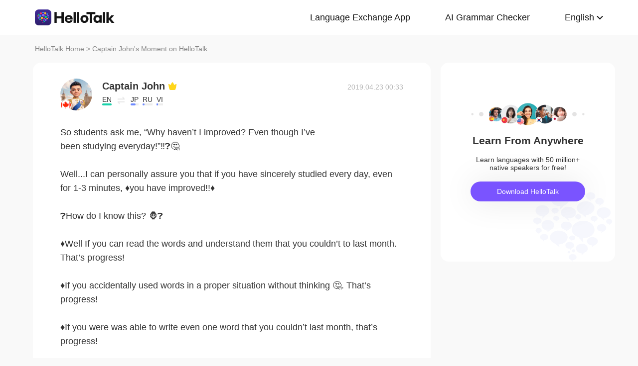

--- FILE ---
content_type: text/html; charset=UTF-8
request_url: https://www.hellotalk.com/m/zFnPxGVPAaIwZD?source=2
body_size: 9989
content:
<!DOCTYPE html>
<html lang="en">

<head>
    <title>So students ask me, “Why haven’t I improved? Even though I’ve been studying everyday!”‼️❓🤔  Well...I can personally assure you that if you h - Captain John's Moment on HelloTalk</title>
    <meta charset="UTF-8">
    <meta name="viewport" content="width=device-width, initial-scale=1.0, maximum-scale=1.0, user-scalable=no">
    <meta property="og:image" content="https://mnt-global-cdn.hellotalk8.com/mnt/jp-ht/190423/97870317_f04f90a56bfdd9770ab08a0b259f7fe2.jpg?x-oss-process=image/resize,m_lfit,h_500,w_500,limit_1/quality,q_78/format,webp" />
    <meta property="og:site_name" content="HelloTalk" />
    <meta property="og:title" content="So students ask me, “Why haven’t I improved? Even though I’ve been studying everyday!”‼️❓🤔  Well...I can personally assure you that if you h - Captain John's Moment on HelloTalk" />
    <meta property="og:image:width" content="450" />
    <meta property="og:image:height" content="250" />
    <meta property="og:url"
        content="https://hellotalk.com/m/zFnPxGVPAaIwZD?id=&fbclid=&openid=" />
    <meta property="og:description" content="So students ask me, “Why haven’t I improved? Even though I’ve been studying everyday!”‼️❓🤔  Well...I can personally assure you that if you h" />
    <meta property="fb:app_id" content="320645564738175" />
    <meta name="description" content="So students ask me, “Why haven’t I improved? Even though I’ve been studying everyday!”‼️❓🤔  Well...I can personally assure you that if you h" />
    <meta name="twitter:card" content="summary_large_image" />
    <meta name="twitter:site" content="@hellotalk" />
    <meta name="twitter:title" content="So students ask me, “Why haven’t I improved? Even though I’ve been studying everyday!”‼️❓🤔  Well...I can personally assure you that if you h - Captain John's Moment on HelloTalk" />
    <meta name="twitter:description" content="So students ask me, “Why haven’t I improved? Even though I’ve been studying everyday!”‼️❓🤔  Well...I can personally assure you that if you h" />
    <meta name="twitter:image" content="https://mnt-global-cdn.hellotalk8.com/mnt/jp-ht/190423/97870317_f04f90a56bfdd9770ab08a0b259f7fe2.jpg?x-oss-process=image/resize,m_lfit,h_500,w_500,limit_1/quality,q_78/format,webp" />
    <link rel="icon" href="//ali-global-cdn.hellotalk8.com/pub/img/favicon.ico" type="image/x-icon">

    <link rel="stylesheet" href="/moment-web/static/css/mui.min.css">
    <link rel="stylesheet" href="/moment-web/static/css/mui.imageviewer.css">
    <link rel="stylesheet" href="/moment-web/static/css/base.css?20260104-112817">
    <link rel="stylesheet" href="/moment-web/static/css/index.css?20260104-112817">
    <link rel="stylesheet" href="/moment-web/static/css/pub.css?20260104-112817">
    <link rel="stylesheet" href="/moment-web/static/css/detail.css?20260104-112817">
    <link rel="canonical" href="https://www.hellotalk.com/m/zFnPxGVPAaIwZD">
    <link ref="alternate" href="https://www.hellotalk.com/m/zFnPxGVPAaIwZD?lang=en" hreflang="en">
    <link ref="alternate" href="https://www.hellotalk.com/m/zFnPxGVPAaIwZD?lang=zh-hant" hreflang="zh-hant">
    <link ref="alternate" href="https://www.hellotalk.com/m/zFnPxGVPAaIwZD?lang=es" hreflang="es">
    <link ref="alternate" href="https://www.hellotalk.com/m/zFnPxGVPAaIwZD?lang=ar" hreflang="ar">
    <link ref="alternate" href="https://www.hellotalk.com/m/zFnPxGVPAaIwZD?lang=fr" hreflang="fr">
    <link ref="alternate" href="https://www.hellotalk.com/m/zFnPxGVPAaIwZD?lang=de" hreflang="de">
    <link ref="alternate" href="https://www.hellotalk.com/m/zFnPxGVPAaIwZD?lang=ja" hreflang="ja">
    <link ref="alternate" href="https://www.hellotalk.com/m/zFnPxGVPAaIwZD?lang=ko" hreflang="ko">
    <link ref="alternate" href="https://www.hellotalk.com/m/zFnPxGVPAaIwZD?lang=ru" hreflang="ru">
    <link ref="alternate" href="https://www.hellotalk.com/m/zFnPxGVPAaIwZD?lang=th" hreflang="th">
    <link ref="alternate" href="https://www.hellotalk.com/m/zFnPxGVPAaIwZD?lang=id" hreflang="id">
    <link ref="alternate" href="https://www.hellotalk.com/m/zFnPxGVPAaIwZD?lang=it" hreflang="it">
    <link ref="alternate" href="https://www.hellotalk.com/m/zFnPxGVPAaIwZD?lang=tr" hreflang="tr">
    <link ref="alternate" href="https://www.hellotalk.com/m/zFnPxGVPAaIwZD?lang=vi" hreflang="vi">
    <link ref="alternate" href="https://www.hellotalk.com/m/zFnPxGVPAaIwZD?lang=pt-br" hreflang="pt-br">
    <link ref="alternate" href="https://www.hellotalk.com/m/zFnPxGVPAaIwZD" hreflang="x-default">

    
    <script async src="https://www.googletagmanager.com/gtag/js?id=G-6NJWWYN84W"></script>
    <script>
      window.dataLayer = window.dataLayer || [];
      function gtag(){dataLayer.push(arguments);}
      gtag('js', new Date());

      gtag('config', 'G-6NJWWYN84W');
    </script>

    <script>
        ; (function (i, s, o, g, r, a, m) {
            i['GoogleAnalyticsObject'] = r; i[r] = i[r] || function () {
                (i[r].q = i[r].q || []).push(arguments)
            }, i[r].l = 1 * new Date(); a = s.createElement(o),
                m = s.getElementsByTagName(o)[0]; a.async = 1; a.src = g; m.parentNode.insertBefore(a, m)
        })(window, document, 'script', 'https://www.google-analytics.com/analytics.js', 'ga');
        ga('create', 'UA-42739532-1', 'auto');
        ga('send', 'pageview');
    </script>

    <script>(function(w,d,s,l,i){w[l]=w[l]||[];w[l].push({'gtm.start':new Date().getTime(),event:'gtm.js'});var f=d.getElementsByTagName(s)[0],j=d.createElement(s),dl=l!='dataLayer'?'&l='+l:'';j.async=true;j.src='https://www.googletagmanager.com/gtm.js?id='+i+dl;f.parentNode.insertBefore(j,f);})(window,document,'script','dataLayer','GTM-T9JQXHH');</script>

    <script src="/moment-web/static/js/initRem.js"></script>
    <script src="/moment-web/static/js/jquery.js"></script>

    <link href="https://ali-hk-statics.hellotalk8.com/SEO/css/viewer.css" rel="stylesheet">
    <script src="https://ali-hk-statics.hellotalk8.com/SEO/js/viewer.min.js"></script>
</head>

<body>
    <noscript><iframe src="https://www.googletagmanager.com/ns.html?id=GTM-T9JQXHH"height="0" width="0" style="display:none;visibility:hidden"></iframe></noscript>

    
    <header>
        <div class="h_content">
            <div class="hc_logo" onclick="track('momentWebPageAction',{action_type:'Click HelloTalk Button'});handleClickDownload()">
                    <img src="/moment-web/static/img/hello-talk.svg?20250626" alt="HelloTalk" />
            </div>
            
            <div class="hc_nav_pc pc">
                <nav>
                    <ul class="hcn_list">
                        <li><a i18n="languageExchangeApp"
                                onclick="track('momentWebPageAction',{action_type:'Click Language Exchange App Button'});"
                                href="https://www.hellotalk.com/zh-hans">Language
                                Exchange App</a></li>
                        <li><a onclick="track('momentWebPageAction',{action_type:'Click AI Grammar Checker Button'});"
                                href="https://aigrammar.com/zh-hans">AI Grammar
                                Checker</a></li>
                        
                        <li style="position: relative;" class="choose_language">
                            <a class="arrow-down" href="javascript:;" id="defalutLang">
                                简体中文
                            </a>
                            
                            <div class="sub-menu">
                                <ul>
                                    <li><a title="English"
                                            href="./zFnPxGVPAaIwZD?lang=en"><span>English</span></a>
                                    </li>
                                    <li><a title="繁體中文"
                                            href="./zFnPxGVPAaIwZD?lang=zh-hant"><span
                                                class="wpml-ls-native">繁體中文</span></a></li>
                                    <li><a title="Español" href="./zFnPxGVPAaIwZD?lang=es"><span
                                                class="wpml-ls-native">Español</span></a></li>
                                    <li><a title="العربية" href="./zFnPxGVPAaIwZD?lang=ar"><span
                                                class="wpml-ls-native">العربية</span></a></li>
                                    <li><a title="Français"
                                            href="./zFnPxGVPAaIwZD?lang=fr"><span
                                                class="wpml-ls-native">Français</span></a></li>
                                    <li><a title="Deutsch" href="./zFnPxGVPAaIwZD?lang=de"><span
                                                class="wpml-ls-native">Deutsch</span></a></li>
                                    <li><a title="日本語" href="./zFnPxGVPAaIwZD?lang=ja"><span
                                                class="wpml-ls-native">日本語</span></a></li>
                                    <li><a title="한국어" href="./zFnPxGVPAaIwZD?lang=ko"><span
                                                class="wpml-ls-native">한국어</span></a></li>
                                    <li><a title="Русский" href="./zFnPxGVPAaIwZD?lang=ru"><span
                                                class="wpml-ls-native">Русский</span></a></li>
                                    <li><a title="ไทย" href="./zFnPxGVPAaIwZD?lang=th"><span
                                                class="wpml-ls-native">ไทย</span></a></li>
                                    <li><a title="Indonesia"
                                            href="./zFnPxGVPAaIwZD?lang=id"><span
                                                class="wpml-ls-native">Indonesia</span></a></li>
                                    <li><a title="Italiano"
                                            href="./zFnPxGVPAaIwZD?lang=it"><span
                                                class="wpml-ls-native">Italiano</span></a></li>
                                    <li><a title="Türkçe" href="./zFnPxGVPAaIwZD?lang=tr"><span
                                                class="wpml-ls-native">Türkçe</span></a></li>
                                    <li><a title="Tiếng Việt"
                                            href="./zFnPxGVPAaIwZD?lang=vi"><span
                                                class="wpml-ls-native">Tiếng Việt</span></a></li>
                                    <li><a title="Português"
                                            href="./zFnPxGVPAaIwZD?lang=pt-br"><span
                                                class="wpml-ls-native">Português</span></a></li>
                                </ul>
                            </div>
                        </li>
                    </ul>
                </nav>
            </div>
            
            <section class="hc_nav_m m">
                <div class="hnm_btn">
                    <span></span>
                    <span></span>
                    <span></span>
                </div>
            </section>

        </div>
    </header>

    
    <div class="m_nav m">
        <ul class="mn_main">
            <li><a onclick="track('momentWebPageAction',{action_type:'Click Language Exchange App Button'});"
                    i18n="languageExchangeApp"
                    href="https://www.hellotalk.com">Language Exchange
                    App</a></li>
            <li><a onclick="track('momentWebPageAction',{action_type:'Click AI Grammar Checker Button'});"
                    href="https://aigrammar.com">AI Grammar Checker</a>
            </li>
            
            <li><a href="javascript:;" id="defalutLangMobile">简体中文</a></li>
        </ul>
        <ul class="mn_choose_lang">
            <li><a title="English" href="./zFnPxGVPAaIwZD?lang=en"><span>English</span></a></li>
            <li><a title="繁體中文" href="./zFnPxGVPAaIwZD?lang=zh-hant"><span
                        class="wpml-ls-native">繁體中文</span></a></li>
            <li><a title="Español" href="./zFnPxGVPAaIwZD?lang=es"><span
                        class="wpml-ls-native">Español</span></a></li>
            <li><a title="العربية" href="./zFnPxGVPAaIwZD?lang=ar"><span
                        class="wpml-ls-native">العربية</span></a></li>
            <li><a title="Français" href="./zFnPxGVPAaIwZD?lang=fr"><span
                        class="wpml-ls-native">Français</span></a></li>
            <li><a title="Deutsch" href="./zFnPxGVPAaIwZD?lang=de"><span
                        class="wpml-ls-native">Deutsch</span></a></li>
            <li><a title="日本語" href="./zFnPxGVPAaIwZD?lang=ja"><span
                        class="wpml-ls-native">日本語</span></a></li>
            <li><a title="한국어" href="./zFnPxGVPAaIwZD?lang=ko"><span
                        class="wpml-ls-native">한국어</span></a></li>
            <li><a title="Русский" href="./zFnPxGVPAaIwZD?lang=ru"><span
                        class="wpml-ls-native">Русский</span></a></li>
            <li><a title="ไทย" href="./zFnPxGVPAaIwZD?lang=th"><span
                        class="wpml-ls-native">ไทย</span></a></li>
            <li><a title="Indonesia" href="./zFnPxGVPAaIwZD?lang=id"><span
                        class="wpml-ls-native">Indonesia</span></a></li>
            <li><a title="Italiano" href="./zFnPxGVPAaIwZD?lang=it"><span
                        class="wpml-ls-native">Italiano</span></a></li>
            <li><a title="Türkçe" href="./zFnPxGVPAaIwZD?lang=tr"><span
                        class="wpml-ls-native">Türkçe</span></a></li>
            <li><a title="Tiếng Việt" href="./zFnPxGVPAaIwZD?lang=vi"><span
                        class="wpml-ls-native">Tiếng Việt</span></a></li>
            <li><a title="Português" href="./zFnPxGVPAaIwZD?lang=pt-br"><span
                        class="wpml-ls-native">Português</span></a></li>
        </ul>
    </div>

    
    
    <section class="menu fc_85 pc">
        <a i18n="htHome" class="fc_85" href="https://www.hellotalk.com/zh-hans">HelloTalk Home</a>
        <span class="pc">
            <span></span>
            
            <span class="pc">>
                <span id="ht-name">Captain John</span>
                <span id="i18n-name" i18n="someonesMoment">Moment on HelloTalk</span>
            </span>
        </span>
    </section>
    
    <section class="detail_contain">
        
        <div class="dc_detail">
            <div class="dcc_detail_commons">
                <div class="dcc_commons_wrap">
                    
                    <div class="dcd_author">
                        
                        <div class="dcda_hp"
                            onclick="track('momentWebPageAction',{action_type:'Click Posts User Avatar'});handleClickDownload()">

                                <img class="tx" src="https://cdn-global.hellotalk8.com/ht-global-1312929133/ua/1/251231/0/97870317/0/0/7484f39b-3414-43be-944b-3c6cc0612dfd.jpg?imageMogr2/thumbnail/128x128&x-oss-process=image/resize,w_128,h_128"
                                    alt="作者名称" />

                            
                            <img class="gq" src="https://ali-global-cdn.hellotalk8.com/pub/flags/Canada@2x.png" alt="国旗国籍" />
                            
                        </div>
                        <div class="dcda_nick">
                            <p class="dcdan_nick"
                                onclick="track('momentWebPageAction',{action_type:'Click Posts User Avatar'});">
                                <strong>Captain John</strong>
                                
                                
                                <i class="vip">
                                    <img src="/moment-web/static/img/icon_vip_32x32.png" alt="vip">
                                </i>
                                
                            </p>

                            <div class="cui_lang">
                                
                                <div class="cuil_cd">
                                    <span class="txt">EN</span>
                                    <div class="bar">
                                        <p style="width:100%;"></p>
                                    </div>
                                </div>
                                
                                <div class="cuil_cd cuil_cd_icon"><img src="/moment-web/static/img/icon_exchange.png" alt=""></div>
                                
                                <div class="cuil_cd">
                                    <span class="txt">JP</span>
                                    <div class="bar bar2">
                                        <p style="width:60%;"></p>
                                    </div>
                                </div>
                                
                                <div class="cuil_cd">
                                    <span class="txt">RU</span>
                                    <div class="bar bar2">
                                        <p style="width:20%;"></p>
                                    </div>
                                </div>
                                
                                <div class="cuil_cd">
                                    <span class="txt">VI</span>
                                    <div class="bar bar2">
                                        <p style="width:20%;"></p>
                                    </div>
                                </div>
                                
                            </div>

                            
                        </div>
                        <div class="dcda_date">
                            2019.04.23 00:33
                        </div>

                    </div>
                    <article>
                        
                        <div class="voice_content" style="display:none;"></div>

                        
                        <div class="dcd_content">
                            <h1>So students ask me, “Why haven’t I improved? Even though I’ve</h1> been studying everyday!”‼️❓🤔 <br>  <br> Well...I can personally assure you that if you have sincerely studied every day, even for 1-3 minutes, ♦️you have improved!!♦️ <br>  <br> ❓How do I know this? 🦍❓ <br>  <br> ♦️Well If you can read the words and understand them that you couldn’t to last month. That’s progress! <br>  <br> ♦️If you accidentally used words in a proper situation without thinking 🤔. That’s progress!  <br>  <br> ♦️If you were was able to write even one word that you couldn’t last month, that’s progress!  <br>  <br> Moral of the story...⭕It’s all about marginal gains. Be patient and consistent. ⭕ Remember glass is half full and not half empty!!😉💦 <br>  <br> 🔵SUBSCRIBE FOR FREE ENGLISH LESSONS🔴 <br> www.youtube.com/SpeakNatural <br>  <br> Picture of the day! 🍁</div>

                                                                   
                    
                        <ul class="dcd_pics" id="dcd_pics">
                            
                            <li onclick="track('momentWebPageAction',{action_type:'Click Posts Picture'});">
                                <img class="mui-media-object" data-lazyload="https://ali-global-cdn.hellotalk8.com/mnt/jp-ht/190423/97870317_f04f90a56bfdd9770ab08a0b259f7fe2.jpg?x-oss-process=image/resize,m_lfit,w_180,format,webp/quality,q_78" alt=""
                                     data-preview-group="1" src="https://ali-global-cdn.hellotalk8.com/lce_pc/ic_no-Avatar_s.png">
                            </li>
                            
                        </ul>
                        
                        <div class="dcd_data" id="dcd_data">
                            <i onclick="track('momentWebPageAction',{action_type:'Click Like Button'});"
                                class="Js_show_download_dialog like"><img
                                    src="/moment-web/static/img/icon_moments_likes.png" alt="" /></i>
                            <span class="Js_show_download_dialog">69</span>
                            <i onclick="track('momentWebPageAction',{action_type:'Click Posts Comment Button'});"
                                class="Js_show_download_dialog commons"><img
                                    src="/moment-web/static/img/icon_moments_comments.png" alt="" /></i>
                            <span class="Js_show_download_dialog">6</span>
                            <div class=" download_app_wrapper">
                                <p i18n="getAppAndJoinChat">
                                    Download the HelloTalk app to join the conversation.
                                </p>
                                <div class="download_app_wrapper_btnlink" onclick="handleClickDownload()">
                                    <img src="/moment-web/static/img/banner_logo@2x.png" alt="">
                                    Download
                                </div>
                            </div>
                            <i class="icon_triangle"></i>
                        </div>
                    </article>



                    <p i18n="comments" class="dcc_title">Comments</p>
                    <ul class="dcc_list">
                        
                        <li>
                            <div class="dccl_hp"
                                onclick="track('momentWebPageAction',{action_type:'Click Posts Comment User Avatar'});handleClickDownload()">

                                    <img class="tx" src="https://cdn-global.hellotalk8.com/ht-global-1312929133/ua/1/250705/1/8428460/0/0/c23bbbb7d80596874d05b04df0381c9f.jpg?imageMogr2/thumbnail/128x128&x-oss-process=image/resize,w_128,h_128" alt="" />
                                    
                                    <img class="gq" src="https://ali-global-cdn.hellotalk8.com/pub/flags/Colombia@2x.png" alt="" />
                                    

                            </div>
                            <div class="dccl_con">
                                <p class="nick"
                                    onclick="track('momentWebPageAction',{action_type:'Click Posts Comment User Avatar'});">
                                    <span>Felipe Castro</span>
                                    <span>2019.04.23 00:43</span>
                                </p>
                                <div class="dcdan_lang dcdan_lang3">
                                    
                                    <div class="dcdanl_td">
                                        <span class="txt">ES</span>
                                        <div class="bar" style="width:100%;"></div>
                                    </div>
                                    
                                    <div class="dcdanl_icon"><img src="/moment-web/static/img/icon_exchange.png"
                                            alt=""></div>
                                    
                                    <div class="dcdanl_td">
                                        <span class="txt">PT</span>
                                        <div class="bar bar2">
                                            <p style="width:40%;"></p>
                                        </div>
                                    </div>
                                    
                                </div>
                                <div class="content">
                                    
                                    
                                    What a nice message for a student of any language, thank you 🤗
                                    
                                </div>
                            </div>
                        </li>
                        
                        <li>
                            <div class="dccl_hp"
                                onclick="track('momentWebPageAction',{action_type:'Click Posts Comment User Avatar'});handleClickDownload()">

                                    <img class="tx" src="https://hk-head-cdn.hellotalk8.com/hu/190709/cd8afebf0de08.jpg?imageMogr2/thumbnail/128x128&x-oss-process=image/resize,w_128,h_128" alt="" />
                                    
                                    <img class="gq" src="https://ali-global-cdn.hellotalk8.com/pub/flags/Mexico@2x.png" alt="" />
                                    

                            </div>
                            <div class="dccl_con">
                                <p class="nick"
                                    onclick="track('momentWebPageAction',{action_type:'Click Posts Comment User Avatar'});">
                                    <span>queen</span>
                                    <span>2019.04.23 00:58</span>
                                </p>
                                <div class="dcdan_lang dcdan_lang3">
                                    
                                    <div class="dcdanl_td">
                                        <span class="txt">ES</span>
                                        <div class="bar" style="width:100%;"></div>
                                    </div>
                                    
                                    <div class="dcdanl_icon"><img src="/moment-web/static/img/icon_exchange.png"
                                            alt=""></div>
                                    
                                    <div class="dcdanl_td">
                                        <span class="txt">EN</span>
                                        <div class="bar bar2">
                                            <p style="width:40%;"></p>
                                        </div>
                                    </div>
                                    
                                </div>
                                <div class="content">
                                    
                                    
                                    Yes, I agree, ifwe are students of languages, we need to study avery day
                                    
                                </div>
                            </div>
                        </li>
                        
                        <li>
                            <div class="dccl_hp"
                                onclick="track('momentWebPageAction',{action_type:'Click Posts Comment User Avatar'});handleClickDownload()">

                                    <img class="tx" src="https://hk-head-cdn.hellotalk8.com/hu/190601/c42636c30682b.jpg?imageMogr2/thumbnail/128x128&x-oss-process=image/resize,w_128,h_128" alt="" />
                                    
                                    <img class="gq" src="https://ali-global-cdn.hellotalk8.com/pub/flags/Brazil@2x.png" alt="" />
                                    

                            </div>
                            <div class="dccl_con">
                                <p class="nick"
                                    onclick="track('momentWebPageAction',{action_type:'Click Posts Comment User Avatar'});">
                                    <span>Walder Chagas</span>
                                    <span>2019.04.23 01:05</span>
                                </p>
                                <div class="dcdan_lang dcdan_lang3">
                                    
                                    <div class="dcdanl_td">
                                        <span class="txt">PT</span>
                                        <div class="bar" style="width:100%;"></div>
                                    </div>
                                    
                                    <div class="dcdanl_icon"><img src="/moment-web/static/img/icon_exchange.png"
                                            alt=""></div>
                                    
                                    <div class="dcdanl_td">
                                        <span class="txt">EN</span>
                                        <div class="bar bar2">
                                            <p style="width:80%;"></p>
                                        </div>
                                    </div>
                                    
                                </div>
                                <div class="content">
                                    
                                    
                                    I&#39;d really appreciate your messenge. One more subscribed on your YouTube channel.
                                    
                                </div>
                            </div>
                        </li>
                        
                        <li>
                            <div class="dccl_hp"
                                onclick="track('momentWebPageAction',{action_type:'Click Posts Comment User Avatar'});handleClickDownload()">

                                    <img class="tx" src="https://hk-head-cdn.hellotalk8.com/hu/191126/c22064ca7ecc7.jpg?imageMogr2/thumbnail/128x128&x-oss-process=image/resize,w_128,h_128" alt="" />
                                    
                                    <img class="gq" src="https://ali-global-cdn.hellotalk8.com/pub/flags/Brazil@2x.png" alt="" />
                                    

                            </div>
                            <div class="dccl_con">
                                <p class="nick"
                                    onclick="track('momentWebPageAction',{action_type:'Click Posts Comment User Avatar'});">
                                    <span>Tatiane Beserra</span>
                                    <span>2019.04.23 01:06</span>
                                </p>
                                <div class="dcdan_lang dcdan_lang3">
                                    
                                    <div class="dcdanl_td">
                                        <span class="txt">PT</span>
                                        <div class="bar" style="width:100%;"></div>
                                    </div>
                                    
                                    <div class="dcdanl_icon"><img src="/moment-web/static/img/icon_exchange.png"
                                            alt=""></div>
                                    
                                    <div class="dcdanl_td">
                                        <span class="txt">EN</span>
                                        <div class="bar bar2">
                                            <p style="width:60%;"></p>
                                        </div>
                                    </div>
                                    
                                </div>
                                <div class="content">
                                    
                                    
                                    If you understand all post without think about the meaning of the words, it’s a progress!!! I’m happy about that. I’m each day more in love with english!!!
🥰
                                    
                                </div>
                            </div>
                        </li>
                        
                        <li>
                            <div class="dccl_hp"
                                onclick="track('momentWebPageAction',{action_type:'Click Posts Comment User Avatar'});handleClickDownload()">

                                    <img class="tx" src="https://hk-head-cdn.hellotalk8.com/hu/200523/c20c78b9d1773.jpg?imageMogr2/thumbnail/128x128&x-oss-process=image/resize,w_128,h_128" alt="" />
                                    
                                    <img class="gq" src="https://ali-global-cdn.hellotalk8.com/pub/flags/Brazil@2x.png" alt="" />
                                    

                            </div>
                            <div class="dccl_con">
                                <p class="nick"
                                    onclick="track('momentWebPageAction',{action_type:'Click Posts Comment User Avatar'});">
                                    <span>Joyce</span>
                                    <span>2019.04.23 01:25</span>
                                </p>
                                <div class="dcdan_lang dcdan_lang3">
                                    
                                    <div class="dcdanl_td">
                                        <span class="txt">PT</span>
                                        <div class="bar" style="width:100%;"></div>
                                    </div>
                                    
                                    <div class="dcdanl_icon"><img src="/moment-web/static/img/icon_exchange.png"
                                            alt=""></div>
                                    
                                    <div class="dcdanl_td">
                                        <span class="txt">EN</span>
                                        <div class="bar bar2">
                                            <p style="width:80%;"></p>
                                        </div>
                                    </div>
                                    
                                </div>
                                <div class="content">
                                    
                                    
                                    I agree. I&#39;ve been realized my progress every day. Each step is a victory 🤗
                                    
                                </div>
                            </div>
                        </li>
                        
                        <li>
                            <div class="dccl_hp"
                                onclick="track('momentWebPageAction',{action_type:'Click Posts Comment User Avatar'});handleClickDownload()">

                                    <img class="tx" src="https://hk-head-cdn.hellotalk8.com/hu/190709/cd8afebf0de08.jpg?imageMogr2/thumbnail/128x128&x-oss-process=image/resize,w_128,h_128" alt="" />
                                    
                                    <img class="gq" src="https://ali-global-cdn.hellotalk8.com/pub/flags/Mexico@2x.png" alt="" />
                                    

                            </div>
                            <div class="dccl_con">
                                <p class="nick"
                                    onclick="track('momentWebPageAction',{action_type:'Click Posts Comment User Avatar'});">
                                    <span>queen</span>
                                    <span>2019.04.23 02:15</span>
                                </p>
                                <div class="dcdan_lang dcdan_lang3">
                                    
                                    <div class="dcdanl_td">
                                        <span class="txt">ES</span>
                                        <div class="bar" style="width:100%;"></div>
                                    </div>
                                    
                                    <div class="dcdanl_icon"><img src="/moment-web/static/img/icon_exchange.png"
                                            alt=""></div>
                                    
                                    <div class="dcdanl_td">
                                        <span class="txt">EN</span>
                                        <div class="bar bar2">
                                            <p style="width:40%;"></p>
                                        </div>
                                    </div>
                                    
                                </div>
                                <div class="content">
                                    
                                    <span class="blue">@</span> 
                                    yes,  I will check your channel, thanks
                                    
                                </div>
                            </div>
                        </li>
                        
                    </ul></div>
                
                <div class="dcc_open_app">
                    <p i18n="openAndJoinChat" style="color: #405BD3;"
                        onclick="track('momentWebPageAction',{action_type:'Click Join The Conversation Link'});handleClickDownload()">
                        Open HelloTalk to join the conversation
                    </p>
                </div></div><div class="dc_related_moments">
                <p i18n="relatedMoments" class="dcc_title">Related Moments</p>
                <ul>
                    
                    <li>
                        <p onclick="track('clickRelatedMoments',{click_moment_id:'qjDxD1qVWRH4ZD', url:'https:\/\/www.hellotalk.com\/m\/qjDxD1qVWRH4ZD?source=2'});">
                            <a href="https://www.hellotalk.com/m/qjDxD1qVWRH4ZD?source=2">
                                When your dear friends are Mexican...   - Elote chorreado - Mangonada - Helado con leche condensa...
                            </a>
                        </p>
                    </li>
                    <li>
                        <p onclick="track('clickRelatedMoments',{click_moment_id:'ATnOLGV0DlyTZD', url:'https:\/\/www.hellotalk.com\/m\/ATnOLGV0DlyTZD?source=2'});">
                            <a href="https://www.hellotalk.com/m/ATnOLGV0DlyTZD?source=2">
                                The English Breakfast! Another classic.   Sausage, eggs, bacon, beans, black pudding, mushrooms, ...
                            </a>
                        </p>
                    </li>
                    <li>
                        <p onclick="track('clickRelatedMoments',{click_moment_id:'VPRbZMA5S4IGZD', url:'https:\/\/www.hellotalk.com\/m\/VPRbZMA5S4IGZD?source=2'});">
                            <a href="https://www.hellotalk.com/m/VPRbZMA5S4IGZD?source=2">
                                Cherry Blossoms by Linda Winchell.   Cherry blossoms on the tree,  Their scent of sweetness is di...
                            </a>
                        </p>
                    </li>
                    <li>
                        <p onclick="track('clickRelatedMoments',{click_moment_id:'BPTLDlETBRMJZD', url:'https:\/\/www.hellotalk.com\/m\/BPTLDlETBRMJZD?source=2'});">
                            <a href="https://www.hellotalk.com/m/BPTLDlETBRMJZD?source=2">
                                ¡Hola! Mi nombre es May, estoy buscando amigos con quienes conversar para ayudarme a aprender esp...
                            </a>
                        </p>
                    </li>
                    <li>
                        <p onclick="track('clickRelatedMoments',{click_moment_id:'WjBVnQq2pwN0ZD', url:'https:\/\/www.hellotalk.com\/m\/WjBVnQq2pwN0ZD?source=2'});">
                            <a href="https://www.hellotalk.com/m/WjBVnQq2pwN0ZD?source=2">
                                Recently I’ve been working really hard in the Gym and I’ve been very busy. I’m finally feeling be...
                            </a>
                        </p>
                    </li>
                    <li>
                        <p onclick="track('clickRelatedMoments',{click_moment_id:'tWqOSwAkp0RaZD', url:'https:\/\/www.hellotalk.com\/m\/tWqOSwAkp0RaZD?source=2'});">
                            <a href="https://www.hellotalk.com/m/tWqOSwAkp0RaZD?source=2">
                                “I believe every human has a finite number of heartbeats. I don’t intend to waste any of mine.”  ...
                            </a>
                        </p>
                    </li></ul>
            </div></div>

        
        <aside class="dc_components contain_right">
            <div class="contain_right_wrapper" style="position: fixed;">
                <img src="/moment-web/static/img/Avatar@2x.png" alt="">
                <h2 class="dcc_right_title" i18n="learnFromAnywhere">Learn from locals</h2>
                <p class="dcc_right_content" i18n="learnFromNative">Learn languages from millions of native speakers,
                    for free.</p>
                <div i18n="downloadHt" class="dcc_download" id="dcc_download"
                    onclick="track('momentWebPageAction',{action_type:'Click Download HelloTalk APP Button'});">Download
                    HelloTalk</div>
                <div class="download_popover">
                    <i class="download_popover_triangle"></i>
                    <div class="download_popover_qrcode">
                        <div id="download_popover">
                        </div>
                        <img class="download_popover_logo" src="/moment-web/static/img/banner_logo@2x.png" alt="">
                    </div>
                    <p i18n="scanToDownload">手机扫码免费下载HelloTalk</p>
                </div>
            </div>

        </aside>
    </section>


    
    <footer>
        <div class="f_container">
            <div i18n="followUsOn" class="fc_title m">Follow us on:</div>
            <ul class="fc_left">
                <li i18n="followUsOn" class="pc">Follow us on:</li>
                <li class="fc_ytb"><a href="http://youtube.com/user/hellotalk8" aria-label="youtube"></a></li>
                <li class="fc_twitter"><a href="http://twitter.com/hellotalkapp" aria-label="twitter"></a></li>
                <li class="fc_facebook"><a href="http://facebook.com/Hellotalk" aria-label="facebook"></a></li>
                <li class="fc_instagram"><a href="http://instagram.com/hellotalk_official" aria-label="instagram"></a>
                </li>
            </ul>
            <ul class="fc_right">
                <li><a href="http://www.aigrammar.com/zh/index.html">AI Grammar</a></li>
                <li><a onclick="track('momentWebPageAction',{action_type:'Click Press kit Button'});"
                        i18n="presskit" href="https://www.hellotalk.com/zh-hans/about">Press
                        Kit</a></li>
                <li><a onclick="track('momentWebPageAction',{action_type:'Click HelloTalk Web/PC Button'});"
                        i18n="hellotalkWeb" href="https://web.hellotalk.com/?from=home">HelloTalk
                        Web/PC</a></li>
                <li><a onclick="track('momentWebPageAction',{action_type:'Click HelloTalk Partner Button'});"
                        href="https://www.hellotalk.com/">Language
                        Partners</a></li>
                <li><a onclick="track('momentWebPageAction',{action_type:'Click Jobs Button'});"
                        i18n="jobs" href="https://hellotalk.jobs.feishu.cn/index">Jobs</a>
                </li>
                <li><a onclick="track('momentWebPageAction',{action_type:'Click Blog Button'});"
                        href="https://www.hellotalk.com/blog">Blog</a></li>
                <li><a onclick="track('momentWebPageAction',{action_type:'Click About Button'});"
                        i18n="about" href="https://www.hellotalk.com/zh-hans/about">About</a>
                </li>
            </ul>
        </div>
    </footer>
    
    <div class="fixed_footer">
        <div class="ft_container">
            <img src="/moment-web/static/img/banner-logo.png?20250626" alt="">
            <p i18n="learnWithLocals">Learn languages from millions of native speakers, for free.</p>
            <div i18n="openApp"
                onclick="track('momentWebPageAction',{action_type:'Click Download HelloTalk APP Button'});handleClickDownload()">
                Open App</div>
        </div>

    </div>
    
    <div class="pic_dialog pic_dialog_hide">
        <div>
            <img id="js-bigPic" src="" alt="" />
        </div>
    </div>

    
    
    
    <script src="/moment-web/static/js/base.js"></script>
    <script src="/moment-web/static/js/qrcode.js"></script>
    <script src="/moment-web/static/js/thinkingdata.umd.min.js"></script>
    <script src="/moment-web/static/js/jquery.i18n.min.js"></script>

    <script src="/moment-web/static/js/mui.min.js"></script>
    <script src="/moment-web/static/js/mui.zoom.js"></script>
    <script src="/moment-web/static/js/mui.previewimage.js"></script>


    <script>
        (function () {
            var click_btn = 0
            $('.like').click(function () {
                if (click_btn === 2) {
                    $('.download_app_wrapper').fadeIn(200);
                    $('.icon_triangle').fadeIn(200);
                    $('.icon_triangle').css({
                        left: $('.like').position().left + 'px'
                    });
                } else {
                    $('.download_app_wrapper').fadeToggle(200);
                    $('.icon_triangle').fadeToggle(200);
                    $('.icon_triangle').css({
                        left: $('.like').position().left + 'px'
                    });
                }
                click_btn = 1;
            });
            $('.commons').click(function () {
                if (click_btn === 1) {
                    $('.download_app_wrapper').fadeIn(200);
                    $('.icon_triangle').fadeIn(200);
                    $('.icon_triangle').css({
                        left: $('.commons').position().left + 'px'
                    })
                } else {
                    $('.download_app_wrapper').fadeToggle(200);
                    $('.icon_triangle').fadeToggle(200);
                    $('.icon_triangle').css({
                        left: $('.commons').position().left + 'px'
                    })
                }
                click_btn = 2
            })
            $('#dcc_download').click(function () {
                $('.download_popover').fadeToggle(200);
            })
            $(".choose_language").mouseenter(function () {
                $(".sub-menu").show()
            })
            $(".choose_language").mouseleave(function () {
                $(".sub-menu").hide()
            })

            function formatDate(dateStr) {
                dateStr = dateStr.replace(/\\n/g, '');
                dateStr = dateStr.trim();
                const [datePart, timePart] = dateStr.split(" ");
                const [year, month, day] = datePart.split(".").map(Number);
                const [hour, minute] = timePart.split(":").map(Number);
                const date = new Date(Date.UTC(year, month - 1, day, hour, minute));
                const prettify = (num) => num < 10 ? `0${num}` : num;

                return ` ${date.getFullYear()}.${prettify(date.getMonth() + 1)}.${prettify(date.getDate())} ${prettify(date.getHours())}:${prettify(date.getMinutes())} `;
            }

            $('.dcda_date').text(formatDate($('.dcda_date').text()));

            
            
            
            
            var URL_REP = /(((http|ftp|https|rtsp|mms):\/{2}(([0-9a-z_-]+\.)+([a-zA-Z]{2,9}|(\d{1,3}\.\d{1,3}\.\d{1,3}))(:[0-9]+)?($|\s|(?=[^\x00-\x7F])|((\#|\/|\\|\?)([0-9a-zA-Z\d-_\.\/\?&\%\!\@\#\$><=!\+\*~;:\(\)\|\[\]\\]+)?))))|(((http|ftp|https|rtsp|mms):\/{2})?(([0-9a-z_-]+\.)+(com|net|org|gov|cn|co|tk|edu|gov|uk|io|hk|jp|(\d{1,3}\.\d{1,3}\.\d{1,3}))(:[0-9]+)?($|\s|(?=[^\x00-\x7F])|((\#|\/|\\|\?)([0-9a-zA-Z\d-_\.\/\?&\%\!\@\#\$><=!\+\*~;:\(\)\|\[\]\\]+)?))))|(hellotalk:\/{2}([0-9a-zA-Z\d-_\\\/\?=&])+))/gi;
            var content = $('.dcd_content').html();
            if (content && content.length > 0) {
                content = content.replace(URL_REP, function (d) {
                    var src = d
                    if (d.indexOf('http') != 0) {
                        d = 'http://' + d
                    }
                    return "<a target='_blank' href='" + d + "'>" + src + "</a>"
                });
                $('.dcd_content').html(content);
            }
        })();
        
        
        var qcObj = {
            text: "https://brc.hellotalk.com/moment_web",
            width: 95,
            height: 95,
            colorDark: "#000000",
            colorLight: "#ffffff",
            correctLevel: QRCode.CorrectLevel.H
        };
        new QRCode(document.getElementById("download_popover"), qcObj);
    </script>
    <script>
        
        
        var config = {
             appId: '3cae262375f84585a7e7bd7b4d1004a7', 
        serverUrl: 'https://ta-upload.hellotalk8.com/sync_js',
        };
        window.ta = thinkingdata;
        ta.init(config);
        
        track("enterMomentWebPage", {
            source: "Related Moments",
            visitor_type: "1"
        })
        
        var startTime = new Date().getTime()
        window.onbeforeunload = function (event) {
            var endTime = new Date().getTime();
            var lengthOfstay = ((endTime - startTime) / 1000).toFixed(3);
            track("leaveMomentWebPage", { event_duration: lengthOfstay })
        };
        function track(eventName, eventObj) {
            
            eventObj = eventObj || {}
            if (eventName === 'momentWebPageAction' || eventName === 'leaveMomentWebPage') {
                eventObj.visitor_type = "1"
            }
            eventObj.moment_id = "zFnPxGVPAaIwZD"
            ta.track(eventName, eventObj);
        }

        
        ta.quick("autoTrack");
    </script>

    <script>
        
        function handleClickDownload() {
            
            
            if (BASE.isPc()) {
                window.location.href = "https://brc.hellotalk.com/moment_web"
            } else if (BASE.isAndroid()) {
                window.location.href = "https:\/\/brc.hellotalk.com\/UBmp22806Zb"
            } else {
                window.location.href = "https:\/\/brc.hellotalk.com\/UBmp22806Zb"
            }
            console.log(BASE.isAndroid(), BASE.isPc(), BASE.isIos())
            
        }
        
        var default_lang = window.navigator.language
        
        var url_lang = window.location.search
        var resultLang;
        var lang_map = {
            "zh-CN": "chinese",
            "zh": "chinese",
            "zh-TW": "chineseYY",
            "zh-hant": "chineseYY",
            "zh-HK": "chineseYY",
            "ar": "arabic",
            "en": "english",
            "fr": "french",
            "de": "german",
            "id": "indonesian",
            "it": "italian",
            "ja": "japanese",
            "ko": "korean",
            "pt-br": "portuguese",
            "ru": "russian",
            "es": "spanish",
            "th": "thai",
            "tr": "turkish",
            "vi": "vietnamese"
        }
        if (default_lang !== "zh-TW" || default_lang !== "zh-HK") {
            default_lang = default_lang.slice(0, 2)
        }
        try {
            resultLang = GetQueryString("lang") || default_lang
        } catch {

        }
        function GetQueryString(name) {
            var reg = new RegExp("(^|&)" + name + "=([^&]*)(&|$)");
            var r = window.location.search.substr(1).match(reg);
            if (r != null) return unescape(r[2]); return null;
        }

        $(document).ready(function () {
            console.log(lang_map[default_lang], "浏览器语言", default_lang)
            console.log(lang_map[resultLang], "最终选择语言", resultLang)
            $("[i18n]").i18n({
                defaultLang: lang_map[resultLang] || lang_map[default_lang],
                filePath: "\/moment-web\/static/i18n/", 
                filePrefix: "",
                fileSuffix: "",
                forever: true,
                callback: function () {
                    var str = $("#i18n-name").html()
                    str = str.replace(/{name}/, $('#ht-name').html())
                    $("#i18n-name").html(str)
                }
            });
        })

        var choose_language_map = {
            "en": "English",
            "zh-CN": "简体中文",
            "zh-hant": "繁體中文",
            "es": "Español",
            "ar": "العربية",
            "fr": "Français",
            "de": "Deutsch",
            "ja": "日本語",
            "ko": "한국어",
            "ru": "Русский",
            "th": "ไทย",
            
            "id": "Indonesia",
            "it": "Italiano",
            "tr": "Türkçe",
            "vi": "Tiếng Việt",
            "pt-br": "Português",
            "pt": "Português",
            
        }
        $("#defalutLang").html(choose_language_map[resultLang])
        $("#defalutLangMobile").html(choose_language_map[resultLang])

        var str = ''
        
        for (let key in choose_language_map) {
            if (key !== resultLang && key !== "pt") {
                str += "<li><a title=" + choose_language_map[key] + " href=./zFnPxGVPAaIwZD?lang=" + key + "><span>" + choose_language_map[key] + "</span></a></li>"
            }
        }
        $('.sub-menu ul').html(str)
        $('.m_nav .mn_choose_lang').html(str)
        
        if (resultLang === "ar") {

            $(".fc_85,.detail_contain").css({
                direction: "rtl"
            })
            $(".dcda_date").css("cssText", "left:0;right:unset")
            $(".dcd_pics li:nth-child(1)").css("cssText", "margin-right:0%")
            $(".dcd_pics li:nth-child(3n+4)").css("cssText", "margin-right:0%")
            $(".dcd_pics li:nth-child(3n+3)").css("cssText", "margin-right:2%")
            $(".dcd_data span").css("cssText", "margin-left:40px;margin-right:0")
            $(".download_app_wrapper").css("cssText", "left:unset;right:-6px")
            $(".dccl_con .nick span:nth-child(2)").css("cssText", "float:left")
            $(".mui-zoom").css('transform', 'rotateY(180deg)')
        }
    </script>
    <script src="/moment-web/static/js/mui.lazyload.js"></script>
    <script src="/moment-web/static/js/mui.lazyload.img.js"></script>
    <script src="/moment-web/static/js/index.js"></script>
    <script>
        
        
        mui('#dcd_pics').imageLazyload({
            placeholder: 'https://ali-global-cdn.hellotalk8.com/lce_pc/ic_no-Avatar_s.png',  
        });

        new Viewer(document.getElementById('dcd_pics'), {
            url(image) {
                return  image.src.split('?')[0] + '?x-oss-process=webp';
            },
            title:false
        })
    </script>
</body>

</html>


--- FILE ---
content_type: text/javascript; charset=utf-8
request_url: https://www.hellotalk.com/moment-web/static/js/base.js
body_size: 1101
content:
var $ = jQuery;
var BASE = _this = {
    //ios下载链接
    iosDownUrl : 'https://sc.hellotalk8.com/r/M',
    //安卓下载链接
    androidDownUrl : 'https://ali-global-cdn.hellotalk8.com/htbeta/02be25b2a469f4d9915f760f3a724ab0/HelloTalk_an_1_4.2.9.5.apk',
    //判断是否为ios true/false
    isIos : function() {
        return !!navigator.userAgent.match(/\(i[^;]+;( U;)? CPU.+Mac OS X/);
    },
    isPc:function(){
        var userAgentInfo = navigator.userAgent;
        var Agents = ["Android", "iPhone","SymbianOS", "Windows Phone","iPad", "iPod"];
        var flag = true;
        for (var v = 0; v < Agents.length; v++) {
    　　　　if (userAgentInfo.indexOf(Agents[v]) > 0) {
    　　　　　　 flag = false;
    　　　　　　 break;
    　　　　}
    　　 }
    　　 return flag;
    },
    isAndroid:function () {
        return navigator.userAgent.indexOf('Android') > -1 || navigator.userAgent.indexOf('Linux') > -1; //g
    },
    
    //获取url链接参数
    getUrlParam : function(key) {
        var query = window.location.search.substring(1);
        var vars = query.split("&");
        for (var i=0;i<vars.length;i++) {
            var pair = vars[i].split("=");
            if(pair[0] == key){return pair[1];}
        }
        return(false);
    },
    //根据设备类型（ios、android）显示相关下载按钮
    handleDownBtn : function() {
        if(_this.isIos()) {
            $('.m_down_btn_ios').show();
        } else {
            $('.m_down_btn_android').show();
        }
        return this;
    },
    //设置索引样式
    initIndexStyle : function() {
        //html使用
        var iValue = _this.getUrlParam('search');
        //后端使用
        // var iValue = location.pathname.split('/')[2];
        if(!iValue) return;
        $('.js-page-index').text(iValue);
        $('.js-index li').each(function() {
            var curLi = $(this);
            if(curLi.text() == iValue) {
                curLi.addClass('cur').siblings().removeClass('cur');
            }
        });
        $('.js-index li.cur a').click(function() {
            return false;
        });
        var iIndex = $('.js-index-m li.cur').index();
        if(iIndex > 6&& iIndex <=18) {
            $('.js-index-m').scrollLeft(($('.js-index-m li.cur').offset().left)/2)
        } else if(iIndex > 18) {
            $('.js-index-m').scrollLeft(10000);
        }
    },
    //移动端展示&折叠导航
    toggleNav : function() {
        $('.hnm_btn').click(function() {
            if($(this).hasClass('show_nav')) {
                $(this).removeClass('show_nav');
                $('.m_nav').height(0);
            } else {
                $(this).addClass('show_nav');
                $('.m_nav').height('100%');
            }
        }); 
        return this;
    },
    //个人页面二维码展示&隐藏
    showEwm : function() {
        var dom = $('.crb_ewm');
        if(dom) {
            dom.mouseover(function() {
                $(this).find('.showEwm').css('opacity',0).end().find('.js_ewm').css('opacity',1);
            }).mouseout(function() {
                $(this).find('.showEwm').css('opacity',1).end().find('.js_ewm').css('opacity',0);
            });
        }
        return this;
    }
};
BASE.toggleNav().handleDownBtn().initIndexStyle();
BASE.showEwm();
